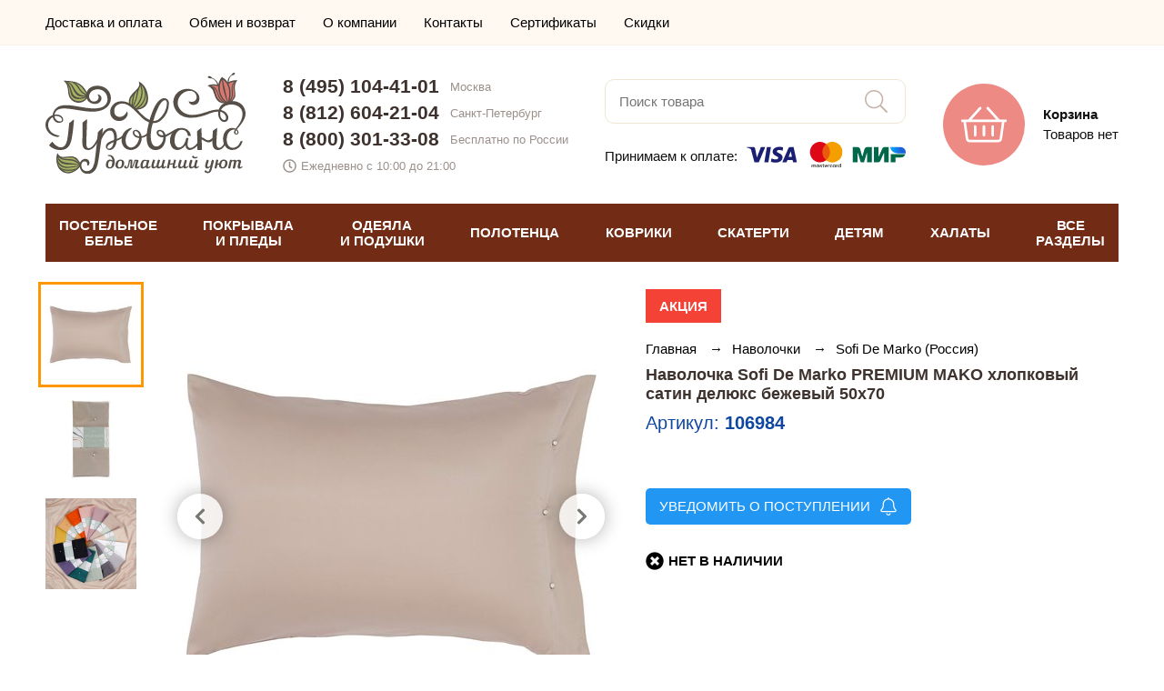

--- FILE ---
content_type: image/svg+xml
request_url: https://salon-provans.ru/asset/theme/front/img/payment-logo.svg
body_size: 3674
content:
<svg xmlns="http://www.w3.org/2000/svg" width="62.99mm" height="9.97mm" viewBox="0 0 178.56 28.25"><defs><linearGradient id="a" x1="161.1" y1="9.18" x2="178.56" y2="9.18" gradientUnits="userSpaceOnUse"><stop offset="0" stop-color="#02aeff"/><stop offset=".73" stop-color="#1d5ed9"/></linearGradient></defs><path d="M135.23 5.73a3.1 3.1 0 0 0-2.93 2.2l-2.2 7.76h-.44S128 10 127.46 7.93a3.1 3.1 0 0 0-2.93-2.2h-5.28v16.79h5.28v-10h.47l3.08 10h3.66l3.08-10h.44v10h5.28V5.73zm19.28 0a3 3 0 0 0-2.27 1.76l-3.74 8.21h-.44v-10h-5.28v16.82h5a3.06 3.06 0 0 0 2.35-1.76l3.66-8.21h.44v10h5.28V5.73zm7.33 7.62v9.17h5.28v-5.35h5.72a5.72 5.72 0 0 0 5.39-3.81h-16.39z" fill="#006848"/><path d="M172.84 5.73H161.1a8.45 8.45 0 0 0 6.09 6.6 8.65 8.65 0 0 0 2.21.29h9a5.72 5.72 0 0 0-5.6-6.89z" fill="url(#a)"/><path d="M103.31 26.71a.94.94 0 0 1 .94-1 1 1 0 0 1 0 2 .94.94 0 0 1-.94-1zm2.43 0V24h-.6v1.57a1.2 1.2 0 0 0-1-.44 1.57 1.57 0 0 0 0 3.14 1.22 1.22 0 0 0 1-.43v.36h.6v-1.5zm-8.47 0a.94.94 0 0 1 .93-1 1 1 0 0 1 0 2 .94.94 0 0 1-.93-1zm2.43 0v-1.49h-.61v.36a1.17 1.17 0 0 0-1-.44 1.57 1.57 0 0 0 0 3.14 1.19 1.19 0 0 0 1-.43v.36h.61v-1.5zm2.3-1.57a.91.91 0 0 0-.81.44v-.36h-.6v3h.6v-1.7c0-.49.24-.81.66-.81a1 1 0 0 1 .41.08l.2-.57a1.54 1.54 0 0 0-.46-.08zm-23.1 1.57a.92.92 0 1 1 .93 1 .93.93 0 0 1-.93-1zm2.42 0v-1.49h-.6v.36a1.2 1.2 0 0 0-1-.44 1.57 1.57 0 0 0 0 3.14 1.22 1.22 0 0 0 1-.43v.36h.6v-1.5zm8.1-1a.77.77 0 0 1 .79.76h-1.62a.81.81 0 0 1 .83-.76zm0-.56A1.45 1.45 0 0 0 88 26.71a1.46 1.46 0 0 0 1.52 1.57 1.82 1.82 0 0 0 1.22-.41l-.32-.45a1.4 1.4 0 0 1-.87.31.88.88 0 0 1-.92-.77h2.24a2.09 2.09 0 0 0 0-.25 1.42 1.42 0 0 0-1.41-1.57zm4.21 1.57a1.49 1.49 0 0 0 1.57 1.57 1.61 1.61 0 0 0 1.08-.35l-.28-.48a1.37 1.37 0 0 1-.79.27 1 1 0 0 1-.92-1 .94.94 0 0 1 .92-1A1.3 1.3 0 0 1 96 26l.31-.47a1.57 1.57 0 0 0-1.08-.36 1.5 1.5 0 0 0-1.57 1.57zm-9.08-1.26a2.27 2.27 0 0 0-1.22-.31c-.76 0-1.22.36-1.22.95s.34.79 1 .88h.31c.35 0 .55.18.55.35s-.27.38-.71.38a1.56 1.56 0 0 1-1-.31l-.3.47a2.23 2.23 0 0 0 1.29.38c.87 0 1.34-.4 1.34-1s-.36-.79-1-.89h-.31c-.28 0-.53-.12-.53-.32s.24-.37.6-.37a2 2 0 0 1 .93.25l.28-.49zm8.4-.31a.94.94 0 0 0-.82.44v-.36h-.59v3h.6v-1.71c0-.49.24-.81.66-.81a1 1 0 0 1 .41.08l.2-.57a1.54 1.54 0 0 0-.46-.08zm-5.56.08h-1.07v-.91h-.61v.91h-.64v.54h.64v1.42c0 .69.24 1.1 1 1.1a1.51 1.51 0 0 0 .82-.23l-.19-.53a1.27 1.27 0 0 1-.58.17c-.32 0-.45-.2-.45-.5v-1.44h1.09v-.54zm-9.75 3v-1.91a1.09 1.09 0 0 0-1.15-1.18 1.16 1.16 0 0 0-1 .53 1.11 1.11 0 0 0-1-.53 1 1 0 0 0-.9.44v-.36H73v3h.61v-1.73a.71.71 0 0 1 .76-.79c.43 0 .68.28.68.79v1.72h.6v-1.72a.72.72 0 0 1 .76-.79c.44 0 .68.28.68.79v1.72z" fill="#1d1d1b"/><path fill="#ea5b0c" d="M94.2 20.14h-9.84V2.44h9.84v17.7z"/><path d="M85 11.29a11.23 11.23 0 0 1 4.3-8.85 11.26 11.26 0 1 0-7 20.11 11.19 11.19 0 0 0 7-2.41 11.23 11.23 0 0 1-4.3-8.85z" fill="#de0716"/><path d="M107.49 11.29a11.25 11.25 0 0 1-18.21 8.85 11.26 11.26 0 0 0 0-17.7 11.25 11.25 0 0 1 18.21 8.85z" fill="#f59e00"/><path d="M52.75 5.78h-3.54a2.3 2.3 0 0 0-2.4 1.38L40 22.54h4.79s.79-2.08 1-2.52h5.85c.14.58.56 2.52.56 2.52h4.23L52.75 5.78zm-5.64 10.8l1.83-4.68s.37-1 .6-1.59l.3 1.43s.88 4 1.06 4.84zM22.73 5.75l-2.86 16.77h4.58l2.86-16.77h-4.58zM36.56 9a8.3 8.3 0 0 1 3.44.61l.41.19.59-3.63a12.45 12.45 0 0 0-4.1-.69c-4.53 0-7.7 2.26-7.72 5.52 0 2.41 2.27 3.75 4 4.56s2.38 1.34 2.36 2.08c0 1.13-1.41 1.64-2.73 1.64a9.51 9.51 0 0 1-4.3-.88l-.6-.27-.63 3.74a13.91 13.91 0 0 0 5.09.9c4.81 0 7.91-2.24 8-5.73 0-1.9-1.21-3.35-3.84-4.56-1.6-.76-2.57-1.27-2.57-2.06S34.78 9 36.56 9zM16.05 5.78L11.56 17.2l-.46-2.31-1.62-7.7a1.92 1.92 0 0 0-2.06-1.44H.05v.37A19 19 0 0 1 4.8 8l4.06 14.52h4.83l7.19-16.74z" fill="#1a1f71" fill-rule="evenodd"/></svg>